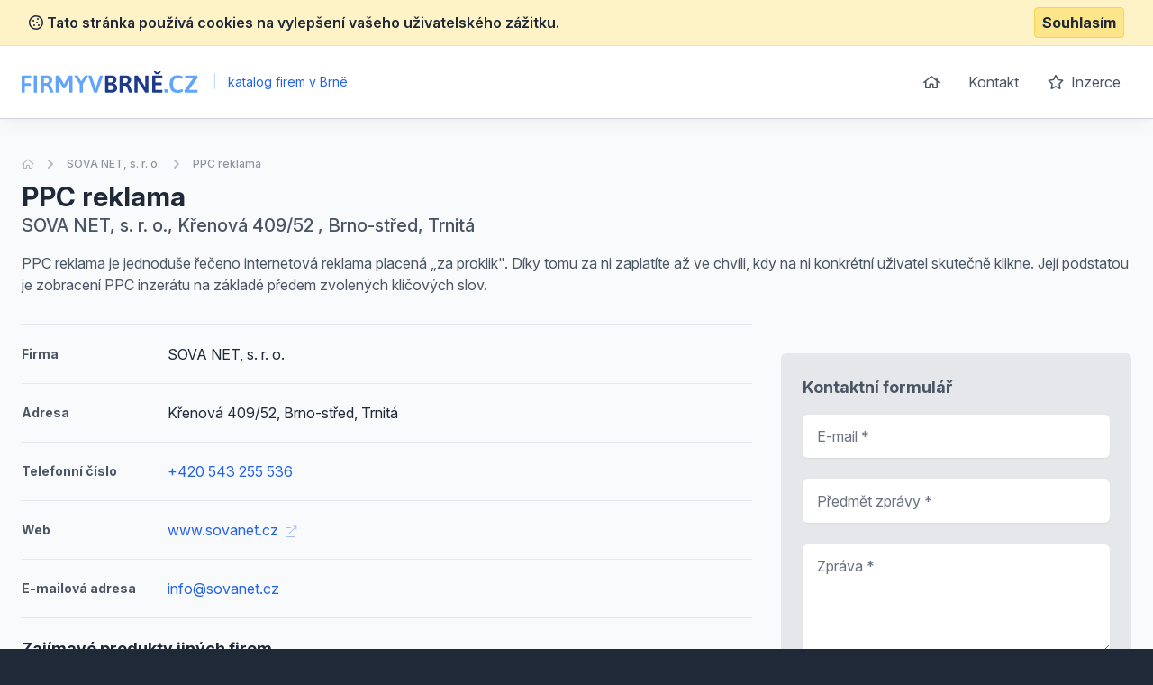

--- FILE ---
content_type: text/html; charset=UTF-8
request_url: https://www.firmyvbrne.cz/detail-nabidky/11749-ppc-reklama
body_size: 6177
content:
<!doctype html>
<html lang="cs">
<head>
    <meta charset="UTF-8">
    <meta name="viewport"
          content="width=device-width, user-scalable=no, initial-scale=1.0, maximum-scale=0.85, minimum-scale=0.85">
    <meta http-equiv="X-UA-Compatible" content="ie=edge">

    <link href="/css/app.css?id=8900ecb92d058e36eb14" rel="stylesheet">
    <link href="/css/icons.css?id=3f08f7c7f48793ad7a67" rel="stylesheet">
    <link rel="stylesheet" href="https://rsms.me/inter/inter.css">

    <meta name="robots" content="index,follow" />

            <!-- Google Tag Manager -->
        <script>(function (w, d, s, l, i) {
                w[l] = w[l] || [];
                w[l].push({
                    'gtm.start':
                        new Date().getTime(), event: 'gtm.js'
                });
                var f = d.getElementsByTagName(s)[0],
                    j = d.createElement(s), dl = l != 'dataLayer' ? '&l=' + l : '';
                j.async = true;
                j.src =
                    'https://www.googletagmanager.com/gtm.js?id=' + i + dl;
                f.parentNode.insertBefore(j, f);
            })(window, document, 'script', 'dataLayer', 'GTM-KMKJJQ');</script>
        <!-- End Google Tag Manager -->
        <!-- Google Analytics -->
    <script async src="https://www.googletagmanager.com/gtag/js?id=UA-25308395-1"></script>
    <script>
        window.dataLayer = window.dataLayer || [];

        function gtag() {
            dataLayer.push(arguments);
        }

        gtag('js', new Date());

        gtag('config', 'UA-25308395-1');
    </script>

    <!-- End Google Analytics -->

    <meta name="site_name" content="FirmyVBrne.cz" /><meta property="og:site_name" content="FirmyVBrne.cz" />
    <meta name="url" content="https://www.firmyvbrne.cz/detail-nabidky/11749-ppc-reklama" /><meta property="og:url" content="https://www.firmyvbrne.cz/detail-nabidky/11749-ppc-reklama" />
    <meta name="locale" content="cs" /><meta property="og:locale" content="cs" />

    <title>PPC reklama &bull; Nabídka &bull; FirmyVBrne.cz</title><meta name="title" content="PPC reklama &bull; Nabídka &bull; FirmyVBrne.cz" /><meta property="og:title" content="PPC reklama &bull; Nabídka &bull; FirmyVBrne.cz" /><meta name="twitter:title" content="PPC reklama &bull; Nabídka &bull; FirmyVBrne.cz" />
    <meta name="description" content="PPC reklama je jednoduše řečeno internetová reklama placená „za proklik&quot;. Díky tomu za ni zaplatíte až ve chvíli, kdy na ni konkrétní uživatel skutečně klikne. Její podstatou je zobracení PPC..." /><meta property="og:description" content="PPC reklama je jednoduše řečeno internetová reklama placená „za proklik&quot;. Díky tomu za ni zaplatíte až ve chvíli, kdy na ni konkrétní uživatel skutečně klikne. Její podstatou je zobracení PPC..." /><meta name="twitter:description" content="PPC reklama je jednoduše řečeno internetová reklama placená „za proklik&quot;. Díky tomu za ni zaplatíte až ve chvíli, kdy na ni konkrétní uživatel skutečně klikne. Její podstatou je zobracení PPC..." />
</head>
<body class="antialiased text-gray-800 bg-gray-800">
    <!-- Google Tag Manager (noscript) -->
    <noscript>
        <iframe src="https://www.googletagmanager.com/ns.html?id=GTM-KMKJJQ"
                height="0" width="0" style="display:none;visibility:hidden"></iframe>
    </noscript>
    <!-- End Google Tag Manager (noscript) -->
<div class="js-cookie-consent cookie-consent bg-yellow-100 border-b border-yellow-200 p-2">
    <div class="container flex mx-auto justify-between items-center">
        <span class="cookie-consent__message font-semibold">
            <i class="far fa-cookie"></i>
            Tato stránka používá cookies na vylepšení vašeho uživatelského zážitku.
        </span>

        <button class="js-cookie-consent-agree cookie-consent__agree font-bold bg-yellow-200 border border-yellow-300 rounded px-2 py-1 hover:bg-black hover:border-gray-600 hover:text-yellow-50">
            Souhlasím
        </button>
    </div>
</div>

    <script>

        window.laravelCookieConsent = (function () {

            const COOKIE_VALUE = 1;
            const COOKIE_DOMAIN = 'www.firmyvbrne.cz';

            function consentWithCookies() {
                setCookie('laravel_cookie_consent', COOKIE_VALUE, 7300);
                hideCookieDialog();
            }

            function cookieExists(name) {
                return (document.cookie.split('; ').indexOf(name + '=' + COOKIE_VALUE) !== -1);
            }

            function hideCookieDialog() {
                const dialogs = document.getElementsByClassName('js-cookie-consent');

                for (let i = 0; i < dialogs.length; ++i) {
                    dialogs[i].style.display = 'none';
                }
            }

            function setCookie(name, value, expirationInDays) {
                const date = new Date();
                date.setTime(date.getTime() + (expirationInDays * 24 * 60 * 60 * 1000));
                document.cookie = name + '=' + value
                    + ';expires=' + date.toUTCString()
                    + ';domain=' + COOKIE_DOMAIN
                    + ';path=/'
                    + ';samesite=lax';
            }

            if (cookieExists('laravel_cookie_consent')) {
                hideCookieDialog();
            }

            const buttons = document.getElementsByClassName('js-cookie-consent-agree');

            for (let i = 0; i < buttons.length; ++i) {
                buttons[i].addEventListener('click', consentWithCookies);
            }

            return {
                consentWithCookies: consentWithCookies,
                hideCookieDialog: hideCookieDialog
            };
        })();
    </script>

<div id="app">
    <div class="bg-gray-50">
                <header class="border-b border-gray-300 bg-white shadow-lg-l">
    <div class="container mx-auto">
        <div class="flex md:py-4 py-8 md:justify-between justify-center">
            <div class="flex items-center">
                <a href="/">
                    <img class="h-6" src="https://www.firmyvbrne.cz/images/logo_firmyvbrne_cz.svg" alt="FirmyVBrne.cz">
                </a>
                <div class="ml-2 text-blue-600 text-sm">
                    <span class="inline-block mx-2 text-blue-200">|</span>
                    katalog firem v Brně
                </div>
            </div>
            <ul class="space-x-1 text-base hidden md:block">
                <li class="inline-block"><a
                            class="transition duration-100 ease-in-out inline-block p-3 rounded-md hover:bg-blue-600 hover:text-white trans text-gray-600 flex items-center"
                            href="https://www.firmyvbrne.cz"><i class="far fa-home"></i></a></li>
                <li class="inline-block"><a
                            class="transition duration-100 ease-in-out inline-block p-3 rounded-md hover:bg-blue-600 hover:text-white trans text-gray-600"
                            href="https://www.firmyvbrne.cz/kontakt">Kontakt</a></li>
                <li class="inline-block"><a
                            class="transition duration-100 ease-in-out inline-block p-3 rounded-md hover:bg-blue-600 hover:text-white trans text-gray-600"
                            href="https://www.firmyvbrne.cz/inzerce"><i class="far fa-star mr-1"></i> Inzerce</a>
                </li>
            </ul>
        </div>
    </div>
</header>

            <section class="mt-10 pb-10">
        <div class="container mx-auto">
            <nav class="flex opacity-75 hidden md:block  mb-2 whitespace-no-wrap" aria-label="Breadcrumb">
                <ol class="flex items-center space-x-2">
                    <li>
                        <div class="flex items-center">
                            <a href="https://www.firmyvbrne.cz" class="text-gray-400 text-xs hover:text-gray-500">
                                <i class="far fa-home"></i>
                                <span class="sr-only">Úvodní stránka</span>
                            </a>
                        </div>
                    </li>
                    <li>
                        <div class="flex items-center">
                            <!-- Heroicon name: chevron-right -->
                            <svg class="flex-shrink-0 h-5 w-5 text-gray-400" xmlns="http://www.w3.org/2000/svg" viewBox="0 0 20 20" fill="currentColor" aria-hidden="true">
                                <path fill-rule="evenodd" d="M7.293 14.707a1 1 0 010-1.414L10.586 10 7.293 6.707a1 1 0 011.414-1.414l4 4a1 1 0 010 1.414l-4 4a1 1 0 01-1.414 0z" clip-rule="evenodd"/>
                            </svg>
                            <a href="https://www.firmyvbrne.cz/detail/34618-sova-net-s-r-o" class="ml-2 text-xs font-medium text-gray-500 hover:text-gray-700">SOVA NET, s. r. o.</a>
                        </div>
                    </li>
                    <li>
                        <div class="flex items-center">
                            <!-- Heroicon name: chevron-right -->
                            <svg class="flex-shrink-0 h-5 w-5 text-gray-400" xmlns="http://www.w3.org/2000/svg" viewBox="0 0 20 20" fill="currentColor" aria-hidden="true">
                                <path fill-rule="evenodd" d="M7.293 14.707a1 1 0 010-1.414L10.586 10 7.293 6.707a1 1 0 011.414-1.414l4 4a1 1 0 010 1.414l-4 4a1 1 0 01-1.414 0z" clip-rule="evenodd"/>
                            </svg>
                            <a href="https://www.firmyvbrne.cz/detail-nabidky/11749-ppc-reklama" aria-current="page" class="ml-2 text-xs font-medium text-gray-500 hover:text-gray-700">PPC reklama</a>
                        </div>
                    </li>
                </ol>
            </nav>
            <div class="flex md:justify-between md:items-center flex-col-reverse md:flex-row pt-4 md:pt-0">
                <div class="flex-1 mt-2 md:mt-0">
                    <h1 class="font-bold text-3xl">
                        PPC reklama
                    </h1>

                                            <p class="text-xl text-gray-600 font-medium">
                            SOVA NET, s. r. o., Křenová 409/52
                            , Brno-střed, Trnitá 
                        </p>
                                    </div>

                
            </div>


            <p class="text-gray-600 leading-normal mt-4 pb-4">PPC reklama je jednoduše řečeno internetová reklama placená „za proklik&quot;. Díky tomu za ni zaplatíte až ve chvíli, kdy na ni konkrétní uživatel skutečně klikne. Její podstatou je zobracení PPC inzerátu na základě předem zvolených klíčových slov.</p>

            <div class="flex -mx-4 mt-4 flex-wrap">
                                <div class="lg:w-2/3 w-full px-4 space-y-5">

                    <div class="border-t border-gray-150 pt-5 flex items-center">
                        <span class="w-1/5 text-gray-600 font-bold text-sm">
                            Firma
                        </span>
                        <span>SOVA NET, s. r. o.</span>
                    </div>

                                            <div class="border-t border-gray-150 pt-5 flex items-center">
                            <span class="w-1/5 text-gray-600 font-bold text-sm">
                                Adresa
                            </span>
                            <span>Křenová 409/52, Brno-střed, Trnitá </span>
                        </div>
                    
                                                                <div class="border-t border-gray-150 pt-5 flex items-center">
                            <span class="w-1/5 text-gray-600 font-bold text-sm">
                                Telefonní číslo
                            </span>
                                                            <a class="text-blue-600 hover:underline " href="callto: +420 543 255 536" rel="nofollow">+420 543 255 536</a>
                                                    </div>
                    
                                                                        <div class="border-t border-gray-150 pt-5 flex items-center">
                            <span class="w-1/5 text-gray-600 font-bold text-sm">
                                Web
                            </span>
                                <a class="text-blue-600 hover:underline" href="http://www.sovanet.cz" rel="nofollow">
                                    www.sovanet.cz
                                    <i class="text-xs ml-1 opacity-50 fal fa-external-link"></i></a>
                            </div>
                                            
                                            <div class="border-t border-gray-150 pt-5 flex items-center">
                            <span class="w-1/5 text-gray-600 font-bold text-sm">
                                E-mailová adresa
                            </span>
                            <a class="text-blue-600 hover:underline" href="mailto: info@sovanet.cz" rel="nofollow">info@sovanet.cz</a>
                        </div>
                    
                    
                    
                                            <div class="border-t border-gray-150 pt-5">
                            <h2 class="font-bold mb-2 text-lg">Zajímavé produkty jiných firem</h2>

                            <div class="space-y-3">
                                                                    <div class="bg-white rounded-md border justify-between border-gray-150 flex">
    <div class="p-4">
        <h3 class="text-blue-600 hover:underline font-bold mb-2">
            <a href="https://www.firmyvbrne.cz/detail-nabidky/5641-reklamni-stojany">Reklamní stojany</a>
        </h3>


        
        <ul class="text-sm mt-2 text-gray-500">
                        <li>
                <strong>Lokalita:</strong> Brno-Vinohrady, Židenice
            </li>

                                            </ul>
    </div>
    </div>                                                                    <div class="bg-white rounded-md border justify-between border-gray-150 flex">
    <div class="p-4">
        <h3 class="text-blue-600 hover:underline font-bold mb-2">
            <a href="https://www.firmyvbrne.cz/detail-nabidky/16663-redakcni-system-pro-www-stranky">Redakční systém pro www stránky</a>
        </h3>


        
        <ul class="text-sm mt-2 text-gray-500">
                        <li>
                <strong>Lokalita:</strong> Mariánské Hory a Hulváky
            </li>

                                            </ul>
    </div>
    </div>                                                                    <div class="bg-white rounded-md border justify-between border-gray-150 flex">
    <div class="p-4">
        <h3 class="text-blue-600 hover:underline font-bold mb-2">
            <a href="https://www.firmyvbrne.cz/detail-nabidky/28487-baleni-do-krabic-nakladace-pro-nakladani-shora">Balení do krabic - nakladače pro nakládání shora</a>
        </h3>


        
        <ul class="text-sm mt-2 text-gray-500">
                        <li>
                <strong>Lokalita:</strong> České Budějovice 4
            </li>

                                            </ul>
    </div>
    </div>                                                                    <div class="bg-white rounded-md border justify-between border-gray-150 flex">
    <div class="p-4">
        <h3 class="text-blue-600 hover:underline font-bold mb-2">
            <a href="https://www.firmyvbrne.cz/detail-nabidky/3183-testovani-a-nasazeni-u-zakaznika">Testování a nasazení u zákazníka</a>
        </h3>


        
        <ul class="text-sm mt-2 text-gray-500">
                        <li>
                <strong>Lokalita:</strong> Velké Meziříčí
            </li>

                                            </ul>
    </div>
    </div>                                                                    <div class="bg-white rounded-md border justify-between border-gray-150 flex">
    <div class="p-4">
        <h3 class="text-blue-600 hover:underline font-bold mb-2">
            <a href="https://www.firmyvbrne.cz/detail-nabidky/28729-uzavirani-sacku">Uzavírání sáčků</a>
        </h3>


        
        <ul class="text-sm mt-2 text-gray-500">
                        <li>
                <strong>Lokalita:</strong> České Budějovice 4
            </li>

                                            </ul>
    </div>
    </div>                                                                    <div class="bg-white rounded-md border justify-between border-gray-150 flex">
    <div class="p-4">
        <h3 class="text-blue-600 hover:underline font-bold mb-2">
            <a href="https://www.firmyvbrne.cz/detail-nabidky/27393-tvorba-internetovych-aplikaci">Tvorba internetových aplikací</a>
        </h3>


        
        <ul class="text-sm mt-2 text-gray-500">
                        <li>
                <strong>Lokalita:</strong> Fryšták, Horní Ves
            </li>

                                            </ul>
    </div>
    </div>                                                                    <div class="bg-white rounded-md border justify-between border-gray-150 flex">
    <div class="p-4">
        <h3 class="text-blue-600 hover:underline font-bold mb-2">
            <a href="https://www.firmyvbrne.cz/detail-nabidky/7558-kvalitni-vyroba-informacniho-a-reklamniho-videofilmu-o-firme">Kvalitní výroba informačního a reklamního videofilmu o firmě.</a>
        </h3>


        
        <ul class="text-sm mt-2 text-gray-500">
                        <li>
                <strong>Lokalita:</strong> Praha 5, Jinonice
            </li>

                                            </ul>
    </div>
    </div>                                                                    <div class="bg-white rounded-md border justify-between border-gray-150 flex">
    <div class="p-4">
        <h3 class="text-blue-600 hover:underline font-bold mb-2">
            <a href="https://www.firmyvbrne.cz/detail-nabidky/28525-balici-stroje-vertikalni-balicky">Balící stroje - vertikální balíčky</a>
        </h3>


        
        <ul class="text-sm mt-2 text-gray-500">
                        <li>
                <strong>Lokalita:</strong> České Budějovice 4
            </li>

                                            </ul>
    </div>
    </div>                                                                    <div class="bg-white rounded-md border justify-between border-gray-150 flex">
    <div class="p-4">
        <h3 class="text-blue-600 hover:underline font-bold mb-2">
            <a href="https://www.firmyvbrne.cz/detail-nabidky/28497-baleni-do-krabic-stroje-pro-sestavovani-krabic-a-prepravek-a-pokladace-vika">Balení do krabic - stroje pro sestavování krabic a přepravek a pokladače víka</a>
        </h3>


        
        <ul class="text-sm mt-2 text-gray-500">
                        <li>
                <strong>Lokalita:</strong> České Budějovice 4
            </li>

                                            </ul>
    </div>
    </div>                                                                    <div class="bg-white rounded-md border justify-between border-gray-150 flex">
    <div class="p-4">
        <h3 class="text-blue-600 hover:underline font-bold mb-2">
            <a href="https://www.firmyvbrne.cz/detail-nabidky/28699-foliove-balici-automaty-horkovzdusne-smrstovaci-tunely">Fóliové balící automaty - horkovzdušné smršťovací tunely</a>
        </h3>


        
        <ul class="text-sm mt-2 text-gray-500">
                        <li>
                <strong>Lokalita:</strong> České Budějovice 4
            </li>

                                            </ul>
    </div>
    </div>                                                            </div>
                        </div>
                                    </div>

                <div class="lg:w-1/3 mt-10 lg:mt-0 px-4">
                    <div class="sticky" style="top: 1rem;">

                                                    <img class="w-full rounded-md overflow-hidden"
                                 src="https://maps.googleapis.com/maps/api/staticmap?center=Křenová 409/52, Brno-střed, Trnitá &zoom=14&size=340x350&scale=2&style=feature:poi%7Cvisibility:off&markers=color:blue|Křenová 409/52, Brno-střed, Trnitá &key=AIzaSyDlpZkDTP_L41_yzFdpMctu6F-_IaFj1V0"
                                 alt="">
                        
                        <div class="bg-white p-6 mt-8 rounded-md bg-gray-200">
    <div class="max-w-lg mx-auto lg:max-w-none">
        <h2 class="font-bold mb-4 text-lg text-gray-600">Kontaktní formulář</h2>
        <form action="https://www.firmyvbrne.cz/detail/34618-sova-net-s-r-o" method="POST" class="grid grid-cols-1 gap-y-6">
            <input type="hidden" name="_token" value="u0Xz4WXsnP6mrfuA32Annt2uY4NfMFGvzlpRIejT">
            <div>
    <label for="email" class="sr-only">
        E-mail

                    <span class="ml-1 text-red-600 inline-block text-sm">*</span>
            </label>
    <input type="text"
                      name="email"
           id="email"
                      class="block w-full shadow-sm py-3 px-4 placeholder-gray-500 focus:ring-blue-500 rounded-md focus:border-blue-500 border-gray-300 cursor-text "
           value=""
           placeholder="E-mail *">

    </div>            <div>
    <label for="subject" class="sr-only">
        Předmět zprávy

                    <span class="ml-1 text-red-600 inline-block text-sm">*</span>
            </label>
    <input type="text"
                      name="subject"
           id="subject"
                      class="block w-full shadow-sm py-3 px-4 placeholder-gray-500 focus:ring-blue-500 rounded-md focus:border-blue-500 border-gray-300 cursor-text "
           value=""
           placeholder="Předmět zprávy *">

    </div>            <div>
    <label for="message" class="sr-only">
        Zpráva

                    <span class="ml-1 text-red-600 inline-block text-sm">*</span>
            </label>

    <textarea type="text"
                            name="message"
              rows="4"
              id="message"
                            class="block w-full shadow-sm py-3 px-4 placeholder-gray-500 focus:ring-blue-500 rounded-md cursor-text focus:border-blue-500 border-gray-300"
              placeholder="Zpráva *"></textarea>

    </div>
            <div class="text-right">
                <button
                        v-captcha-button
                        type="submit"
                        class="inline-flex justify-center py-3 px-6 border border-transparent shadow-sm text-base font-medium rounded-md text-white bg-blue-600 hover:bg-blue-700 focus:outline-none focus:ring-2 focus:ring-offset-2 focus:ring-blue-500">
                    Odeslat zprávu                </button>
            </div>
        </form>
    </div>
</div>                    </div>
                </div>
            </div>
        </div>
    </section>
    </div>
    <footer class="bg-gray-800" aria-labelledby="footerHeading">
    <h2 id="footerHeading" class="sr-only">Footer</h2>
    <div class="max-w-7xl mx-auto lg:py-12 md:py-6 py-2 px-4 sm:px-6 lg:px-8">
        <div class="xl:grid xl:grid-cols-3 xl:gap-8">
            <div class="mt-12 md:mt-0">
                <h3 class="text-sm font-semibold text-gray-400 tracking-wider uppercase">
                    Odkazy
                </h3>
                <ul class="mt-4 space-y-4">
                    <li>
                        <a href="https://www.firmyvbrne.cz" class="text-base text-gray-300 hover:text-white">
                            Úvodní stránka
                        </a>
                    </li>

                    <li>
                        <a href="https://www.firmyvbrne.cz/obchodni-podminky" class="text-base text-gray-300 hover:text-white">
                            Obchodní podmínky
                        </a>
                    </li>

                    <li>
                        <a href="https://www.firmyvbrne.cz/inzerce" class="text-base text-gray-300 hover:text-white">
                            Inzerce
                        </a>
                    </li>

                    <li>
                        <a href="https://www.firmyvbrne.cz/kontakt" class="text-base text-gray-300 hover:text-white">
                            Kontakty
                        </a>
                    </li>

                                            <li>
                            <a href="https://www.firmyvbrne.cz/a" class="text-base text-gray-300 hover:text-white">
                                Rejstřík kategorií
                            </a>
                        </li>

                        <li>
                            <a href="https://www.firmyvbrne.cz/a/produkty" class="text-base text-gray-300 hover:text-white">
                                Rejstřík produktů
                            </a>
                        </li>
                                    </ul>
            </div>

            <div class="mt-12 md:mt-0">
                <h3 class="text-sm font-semibold text-gray-400 tracking-wider uppercase">
                    Kontakt
                </h3>

                <p class="mt-4 text-gray-300">
                    <strong>B2M.CZ s.r.o.</strong> <br>
                    Šafránkova 1243/3<br>
                    155 00 Praha 5<br><br>
                    IČO: 27455971<br>
                    DIČ: CZ27455971<br><br>
                    +420 251 510 908, info@b2m.cz
                </p>

            </div>
            <div class="mt-8 xl:mt-0">
                <h3 class="text-sm font-semibold text-gray-400 tracking-wider uppercase">
                    Chcete se přidat do našeho katalogu?
                </h3>
                <p class="mt-4 text-base text-gray-300">
                    Nechte nám na sebe kontakt a my se vám ozveme s informacemi, jak se zaregistrovat do sítě katalogů B2M.
                </p>
                <form action="https://www.firmyvbrne.cz/lead-form" method="POST" class="mt-4 sm:flex sm:max-w-md">
                    <input type="hidden" name="_token" value="u0Xz4WXsnP6mrfuA32Annt2uY4NfMFGvzlpRIejT">                    <input type="hidden" name="form"
                           value="App\Http\LeadForms\FooterLeadForm">
                    <div>
    <label for="phone_number" class="sr-only">
        Telefon

                    <span class="ml-1 text-red-600 inline-block text-sm">*</span>
            </label>
    <input type="text"
                      name="phone_number"
           id="phone_number"
                      class="block w-full shadow-sm py-3 px-4 placeholder-gray-500 focus:ring-blue-500 rounded-md focus:border-blue-500 border-gray-300 cursor-text "
           value=""
           placeholder="Zadejte váš telefon *">

    </div>                    <div class="mt-3 rounded-md sm:mt-0 sm:ml-3 sm:flex-shrink-0">
                        <button
                                v-captcha-button
                                type="submit"
                                class="w-full bg-indigo-500 border border-transparent rounded-md py-3 px-4 flex items-center justify-center text-base font-medium text-white hover:bg-indigo-600 focus:outline-none focus:ring-2 focus:ring-offset-2 focus:ring-offset-gray-800 focus:ring-indigo-500">
                            Ozvěte se mi
                        </button>
                    </div>
                </form>
            </div>
        </div>
        <div class="mt-8 border-t border-gray-700 pt-8 md:flex md:items-center md:justify-between">
            <div class="mt-8 text-base text-gray-400 md:mt-0 md:order-1 text-left">
                © 2001–2026
                B2M.CZ s.r.o. ráda <a href="https://www.b2m.cz/pomahame" class="underline hover:no-underline" target="_blank">poskytuje pomoc</a> potřebným ♥️. Všechna práva vyhrazena.
                <div class="text-sm mt-2">
                    Tato stránka v rámci poskytování služeb využívá <a href="https://www.firmyvbrne.cz/cookies" class="underline hover:no-underline">cookies</a>. Nastavení používání a dostupnosti cookies můžete upravit v nastavení prohlížeče.
                    <br>
                    Chráníme Vaše osobní údaje v souladu s nařízením Evropské Unie GDPR. Detaily <a href="https://www.firmyvbrne.cz/ochrana-osobnich-udaju" class="underline hover:no-underline">zde</a>.
                </div>

            </div>
        </div>
</footer>
</div>

<script>
    window._lang = 'cs';
    window.captchaSiteKey = '6LfQDSMaAAAAADPAmSkgiNP1UQnR3QFjvNJZPkt6';
</script>
<script src="/js/app.js?id=9bb3b76f204cc726370b"></script>
    <script src="https://www.firmyvbrne.cz/js/vendor/fancybox.js" defer></script>
    <script>
        (function (w, i, d, g, e, t, s) {
            w[d] = w[d] || [];
            t = i.createElement(g);
            t.async = 1;
            t.src = e;
            s = i.getElementsByTagName(g)[0];
            s.parentNode.insertBefore(t, s);
        })(window, document, '_gscq', 'script', '//widgets.getsitecontrol.com/60838/script.js');
    </script>
</body>
</html>


--- FILE ---
content_type: image/svg+xml
request_url: https://www.firmyvbrne.cz/images/logo_firmyvbrne_cz.svg
body_size: 2286
content:
<?xml version="1.0" encoding="utf-8"?>
<!-- Generator: Adobe Illustrator 24.2.0, SVG Export Plug-In . SVG Version: 6.00 Build 0)  -->
<svg version="1.1" id="Vrstva_1" xmlns="http://www.w3.org/2000/svg" xmlns:xlink="http://www.w3.org/1999/xlink" x="0px" y="0px"
	 viewBox="0 0 551 67.3" style="enable-background:new 0 0 551 67.3;" xml:space="preserve">
<style type="text/css">
	.st0{fill:#60A5FA;}
	.st1{fill:#1E3A8A;}
</style>
<g>
	<path class="st0" d="M0,64.6V15.9c-0.1-0.8,0.2-1.6,0.7-2.2c0.6-0.5,1.4-0.7,2.1-0.6h24.8c0.6,0,1.2,0.2,1.6,0.8
		c0.4,0.8,0.6,1.7,0.5,2.5v2c0.1,0.9-0.1,1.7-0.5,2.5c-0.4,0.5-0.9,0.8-1.6,0.8H10v15.4h16.8c0.6,0,1.2,0.3,1.6,0.8
		c0.4,0.8,0.6,1.7,0.5,2.5v2c0.1,0.9-0.1,1.7-0.5,2.5c-0.3,0.5-0.9,0.8-1.6,0.8H10v19c0,0.7-0.4,1.4-1,1.7c-1,0.4-2,0.6-3.1,0.5H4
		C1.4,66.9,0,66.1,0,64.6z"/>
	<path class="st0" d="M37.9,64.6V15.2c0-1.5,1.4-2.3,4.1-2.3H44c2.7,0,4.1,0.8,4.1,2.3v49.5c0,1.5-1.4,2.3-4.1,2.3H42
		C39.3,66.9,37.9,66.2,37.9,64.6z"/>
	<path class="st0" d="M59.9,64.6V15.9c-0.1-0.8,0.2-1.5,0.7-2.1c0.6-0.5,1.3-0.8,2.1-0.7h14.2c6.4,0,11.1,1.2,14.2,3.5
		c3.1,2.3,4.6,5.9,4.6,10.6c0.1,2.7-0.8,5.4-2.4,7.7c-1.7,2.2-3.9,3.9-6.5,4.8V40c1.3,0.6,2.4,1.5,3.2,2.8c1.1,1.6,2.1,3.3,2.8,5.2
		l6.5,16.2c0.1,0.4,0.2,0.9,0.3,1.3c0,1-1.4,1.4-4.1,1.4h-2.3c-2.3,0-3.6-0.5-4-1.4l-6-15c-0.6-1.7-1.7-3.3-3.2-4.4
		c-1.7-0.9-3.7-1.4-5.7-1.2h-4.4v19.8c0,1.5-1.4,2.2-4.1,2.2H64C61.2,66.9,59.9,66.1,59.9,64.6z M78.2,36.2c1.9,0,3.8-0.8,5.1-2.3
		c1.4-1.4,2.2-3.3,2.1-5.3c0.1-1.9-0.6-3.8-2.1-5.1c-1.6-1.3-3.6-1.9-5.7-1.8h-7.7v14.5L78.2,36.2z"/>
	<path class="st0" d="M129,51.8l-10.9-19.2c-0.7-1-1.3-2-1.8-3.1l-0.3,0.1c0,0.9,0.1,2.2,0.1,3.9v31.2c0,1.5-1.4,2.2-4.1,2.2h-1.7
		c-2.7,0-4.1-0.7-4.1-2.2V15.2c0-1.5,1.4-2.2,4.1-2.2h3.6c2.2,0,3.6,0.6,4.3,1.8l13.3,23.5c0.5,0.8,0.9,1.7,1.2,2.5
		c0.3-0.9,0.7-1.8,1.2-2.6l13.4-23.4c0.7-1.2,2.1-1.8,4.2-1.8h3.5c2.7,0,4.1,0.7,4.1,2.2v49.5c0,1.5-1.4,2.2-4.1,2.2h-1.7
		c-2.7,0-4.1-0.7-4.1-2.2v-31c0-1.7,0-3,0.1-3.9l-0.3-0.1c-0.5,1.1-1.1,2.1-1.8,3.1l-10.8,19.1c-0.6,0.9-1.6,1.4-2.6,1.3h-2.4
		C130.6,53.2,129.6,52.7,129,51.8z"/>
	<path class="st0" d="M181.5,64.6V40.4L166,16.2c-0.4-0.5-0.7-1.1-0.8-1.8c0-1,1.5-1.5,4.4-1.5h2.4c2.1,0,3.5,0.5,4.1,1.4l10.5,17.2
		l10.6-17.3c0.6-0.9,2-1.3,4.2-1.3h2c2.8,0,4.2,0.5,4.2,1.5c-0.1,0.6-0.3,1.2-0.7,1.8l-15.5,24.4v24c0,1.5-1.4,2.2-4.1,2.2h-1.9
		C182.9,66.8,181.5,66.1,181.5,64.6z"/>
	<path class="st0" d="M226,65.4l-16.9-49.6c-0.1-0.4-0.2-0.9-0.3-1.3c0-1,1.4-1.5,4.2-1.5h2c2.2,0,3.6,0.6,4,1.8l10.8,32.9
		c0.8,2.3,1.3,4.7,1.7,7.1h0.2c0.4-2.4,1-4.8,1.8-7.1l10.9-32.9c0.4-1.2,1.7-1.8,4-1.8h1.6c2.8,0,4.1,0.5,4.1,1.5
		c0,0.4-0.1,0.9-0.2,1.3l-16.9,49.7c-0.4,1-1.7,1.4-3.9,1.4h-3.4C227.6,66.9,226.4,66.4,226,65.4z"/>
	<path class="st1" d="M262.2,66c-0.5-0.6-0.8-1.4-0.7-2.1v-48c-0.1-0.8,0.2-1.6,0.7-2.2c0.6-0.5,1.4-0.7,2.1-0.6H279
		c6,0,10.5,1.2,13.4,3.6c2.9,2.4,4.6,6.1,4.4,9.9c0,2.6-0.9,5-2.4,7.1c-1.5,2.1-3.6,3.7-5.9,4.5l0.1,0.3c1.7,0.4,3.3,1.1,4.7,2.1
		c1.7,1.2,3.1,2.7,4.1,4.4c1.1,1.9,1.7,4,1.7,6.2c0,5-1.6,8.9-4.9,11.5c-3.3,2.6-8.1,4-14.5,4h-15.2C263.6,66.8,262.8,66.5,262.2,66
		z M278.2,35.1c2.2,0.1,4.3-0.6,6-2c1.5-1.2,2.3-3,2.3-4.9c0-4.4-2.8-6.6-8.3-6.6h-6.6v13.5H278.2z M280.4,58.1
		c2.2,0.1,4.4-0.6,6.1-2c1.5-1.5,2.3-3.5,2.1-5.5c0.1-2-0.8-4-2.5-5.2c-1.6-1.2-4-1.8-7-1.8h-7.6v14.5L280.4,58.1z"/>
	<path class="st1" d="M306.7,64.6V15.9c-0.1-0.8,0.2-1.5,0.6-2.1c0.6-0.5,1.3-0.8,2.1-0.7h14.3c6.4,0,11.1,1.2,14.2,3.5
		s4.6,5.9,4.6,10.6c0.1,2.7-0.8,5.4-2.4,7.7c-1.7,2.2-3.9,3.9-6.5,4.8V40c1.3,0.6,2.4,1.5,3.2,2.8c1.1,1.6,2.1,3.3,2.8,5.2l6.5,16.2
		c0.1,0.4,0.2,0.9,0.3,1.3c0,1-1.4,1.4-4.1,1.4H340c-2.2,0-3.6-0.5-4-1.4l-6-15c-0.6-1.7-1.8-3.3-3.3-4.4c-1.7-0.9-3.7-1.4-5.7-1.2
		h-4.4v19.8c0,1.5-1.4,2.2-4.1,2.2h-1.9C308,66.9,306.7,66.1,306.7,64.6z M325,36.2c1.9,0,3.8-0.8,5.1-2.3c1.4-1.4,2.2-3.3,2.1-5.3
		c0.1-1.9-0.6-3.8-2.1-5.1c-1.6-1.3-3.6-1.9-5.7-1.8h-7.7v14.5L325,36.2z"/>
	<path class="st1" d="M353.1,64.6V15.2c0-1.5,1.4-2.2,4.1-2.2h2.8c0.9,0,1.8,0.1,2.7,0.4c0.7,0.3,1.3,0.8,1.6,1.5l19.6,30
		c1,1.5,1.9,3,2.7,4.6l0.3-0.1c-0.1-1.2-0.1-2.9-0.1-5.2V15.2c0-1.5,1.4-2.2,4.1-2.2h1.7c2.7,0,4.1,0.7,4.1,2.2v49.5
		c0,1.5-1.4,2.2-4.1,2.2H390c-0.9,0-1.7-0.1-2.6-0.4c-0.7-0.3-1.2-0.8-1.6-1.4l-20-30.5c-1-1.4-1.9-2.9-2.7-4.5l-0.3,0.1
		c0.1,1.2,0.1,2.9,0.1,5.2v29.3c0,1.5-1.4,2.2-4.1,2.2h-1.7C354.5,66.9,353.1,66.1,353.1,64.6z"/>
	<path class="st1" d="M409.5,66c-0.5-0.6-0.8-1.4-0.7-2.1v-48c-0.1-0.8,0.2-1.6,0.7-2.2c0.6-0.5,1.4-0.7,2.1-0.6h26.8
		c0.6,0,1.2,0.2,1.6,0.8c0.4,0.8,0.6,1.7,0.5,2.5v2c0.1,0.9-0.1,1.7-0.5,2.5c-0.3,0.5-0.9,0.8-1.6,0.8h-19.6V35h17.5
		c0.6,0,1.2,0.2,1.6,0.8c0.4,0.8,0.6,1.7,0.5,2.5v2c0.1,0.9-0.1,1.7-0.5,2.5c-0.3,0.5-0.9,0.8-1.6,0.8h-17.5v14.5h19.7
		c0.6,0,1.2,0.2,1.6,0.8c0.4,0.8,0.6,1.6,0.5,2.5v2c0.1,0.9-0.1,1.7-0.5,2.5c-0.3,0.5-0.9,0.8-1.6,0.8h-26.9
		C410.9,66.8,410.1,66.5,409.5,66z M420.2,8.9c-0.8-0.4-1.5-0.9-2.1-1.6l-3.5-4.7c-0.4-0.4-0.7-0.9-0.8-1.5c0-0.4,0.3-0.7,0.6-0.8
		c0.7-0.2,1.5-0.3,2.2-0.2c0.8,0,1.7,0.1,2.5,0.2c0.7,0.2,1.3,0.5,1.9,0.9l3.6,2.8l3.7-2.8c0.5-0.4,1.1-0.8,1.8-0.9
		c0.8-0.2,1.7-0.2,2.5-0.2c0.7,0,1.5,0,2.2,0.2c0.4,0.1,0.6,0.4,0.6,0.8c-0.1,0.6-0.4,1.2-0.8,1.6L431,7.2c-0.5,0.7-1.2,1.3-2,1.6
		c-1.1,0.3-2.2,0.5-3.3,0.4h-2.1C422.4,9.3,421.3,9.2,420.2,8.9z"/>
	<path class="st0" d="M446.7,64.6v-6.4c0-1.4,1.4-2.1,4.1-2.1h2.1c2.7,0,4.1,0.7,4.1,2.1v6.4c0,1.5-1.4,2.2-4.1,2.2h-2.1
		C448.1,66.9,446.7,66.1,446.7,64.6z"/>
	<path class="st0" d="M469.2,60.6c-4.1-4.4-6.1-11.4-6.1-20.8c0-18.2,8.5-27.3,25.4-27.3c2.5,0,5.1,0.3,7.6,0.8c2.1,0.4,4.1,1,6,2
		c1.3,0.7,1.9,1.5,1.9,2.3c-0.1,0.9-0.3,1.7-0.7,2.4c-0.5,0.9-1,1.8-1.7,2.7c-0.6,0.8-1.2,1.2-1.7,1.2c-0.6-0.2-1.2-0.4-1.8-0.8
		c-1.3-0.6-2.6-1-4-1.4c-1.8-0.4-3.7-0.6-5.6-0.6c-5.1,0-8.8,1.5-11.2,4.6c-2.4,3.1-3.6,7.8-3.6,14.2c0,6.3,1.2,11,3.6,14.1
		c2.4,3.1,6.1,4.7,11.1,4.7c2.1,0,4.1-0.2,6.1-0.8c1.7-0.5,3.4-1.1,5-1.9c0.5-0.3,1.1-0.5,1.7-0.6c0.7,0.1,1.3,0.5,1.7,1.1
		c0.6,0.8,1.1,1.7,1.5,2.6c0.3,0.6,0.5,1.4,0.6,2.1c0,1.2-0.9,2.3-2.6,3.2c-2,1-4.1,1.8-6.4,2.1c-2.5,0.5-5.1,0.8-7.7,0.8
		C479.6,67.3,473.3,65,469.2,60.6z"/>
	<path class="st0" d="M510,64.5c-0.5-1.2-0.8-2.4-0.9-3.7c0-0.3,0-0.5,0.2-0.8l27.7-38.4h-23.4c-0.6,0-1.2-0.3-1.6-0.8
		c-0.4-0.8-0.6-1.7-0.5-2.6v-1.8c-0.1-0.9,0.1-1.8,0.5-2.6c0.3-0.5,0.9-0.8,1.6-0.8h35c0.5,0,1,0.8,1.6,2.3c0.5,1.2,0.8,2.4,0.9,3.7
		c0,0.4-0.1,0.7-0.3,1.1l-27.4,38h25.7c0.6,0,1.2,0.3,1.5,0.8c0.4,0.8,0.5,1.7,0.5,2.6v1.8c0.1,0.9-0.1,1.8-0.5,2.6
		c-0.3,0.5-0.9,0.8-1.5,0.8h-37.2C511.2,66.7,510.6,66,510,64.5z"/>
</g>
</svg>
